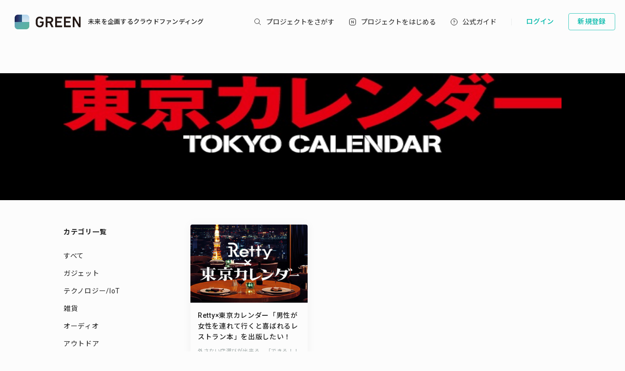

--- FILE ---
content_type: text/html; charset=utf-8
request_url: https://greenfunding.jp/tokyo-calendar/projects/search?category_id=25
body_size: 28414
content:
<!DOCTYPE html>
<html>
<head>
<meta charset='UTF-8'>
<title>
プロジェクトを探す | 東京カレンダー
</title>
<link rel="stylesheet" media="all" href="https://assets.greenfunding.jp/assets/application-5b0e7eff9626bc9642a3699f10a8812cf8a4b83355082650ec89e6a02caec0ce.css" />
<script src="https://assets.greenfunding.jp/assets/application-2603fc43f1b44dcf499f8cf3f9f27108ab502c08341257adbad1c05a1f6b1e38.js"></script>
<link rel="shortcut icon" type="image/x-icon" href="https://images.greenfunding.jp/store/f335afbf1116e3b7e1dccec5acba6083ec3cb1b7c07cbc050f4a404fd5d2" />
<meta name="csrf-param" content="authenticity_token" />
<meta name="csrf-token" content="Le0qRMkpcpKiPcVX9Kr3iUHDxos3U1ewQfN++HRiTLMwaHzzRM9j3J4AoGJ/LYsTpTnO87WF9v3JjUIA+QMeLw==" />

<!-- Google Tag Manager -->

<script>

window.dataLayer = window.dataLayer || [];
dataLayer.push({
  'page_view_event_id': "4d9115258a5b3181ab6403d9ad7c6afa7ccdfb1c34ea1403239b66314afd4119",
      'search_ids': ['369'],
    'user_id': "",
    'em': "",
    'phone': "",
    'zip': "",
    'user_id_rtb': "unknown"
  });


  (function(w,d,s,l,i){w[l]=w[l]||[];w[l].push({'gtm.start':
  new Date().getTime(),event:'gtm.js'});var f=d.getElementsByTagName(s)[0],
  j=d.createElement(s),dl=l!='dataLayer'?'&l='+l:'';j.async=true;j.src=
  'https://www.googletagmanager.com/gtm.js?id='+i+dl;f.parentNode.insertBefore(j,f);
  })(window,document,'script','dataLayer','GTM-PNR8M8H');

</script>
<!-- End Google Tag Manager -->

<!-- Facebook Pixel Code -->
<script>
!function(f,b,e,v,n,t,s){if(f.fbq)return;n=f.fbq=function(){n.callMethod?
n.callMethod.apply(n,arguments):n.queue.push(arguments)};if(!f._fbq)f._fbq=n;
n.push=n;n.loaded=!0;n.version='2.0';n.queue=[];t=b.createElement(e);t.async=!0;
t.src=v;s=b.getElementsByTagName(e)[0];s.parentNode.insertBefore(t,s)}(window,
document,'script','https://connect.facebook.net/en_US/fbevents.js');
fbq('init', '1490657931261473');
fbq('track', 'PageView', {eventID: '4d9115258a5b3181ab6403d9ad7c6afa7ccdfb1c34ea1403239b66314afd4119'});
</script>
<noscript><img height="1" width="1" style="display:none"
src="https://www.facebook.com/tr?id=1490657931261473&ev=PageView&noscript=1"
/></noscript>
<!-- DO NOT MODIFY -->
<!-- End Facebook Pixel Code -->

<script>
// BaseCode (ページヘッダーに記述) 
!function (w, d, t) {
  w.TiktokAnalyticsObject=t;var ttq=w[t]=w[t]||[];ttq.methods=["page","track","identify","instances","debug","on","off","once","ready","alias","group","enableCookie","disableCookie"],ttq.setAndDefer=function(t,e){t[e]=function(){t.push([e].concat(Array.prototype.slice.call(arguments,0)))}};for(var i=0;i<ttq.methods.length;i++)ttq.setAndDefer(ttq,ttq.methods[i]);ttq.instance=function(t){for(var e=ttq._i[t]||[],n=0;n<ttq.methods.length;n++)ttq.setAndDefer(e,ttq.methods[n]);return e},ttq.load=function(e,n){var i="https://analytics.tiktok.com/i18n/pixel/events.js";ttq._i=ttq._i||{},ttq._i[e]=[],ttq._i[e]._u=i,ttq._t=ttq._t||{},ttq._t[e]=+new Date,ttq._o=ttq._o||{},ttq._o[e]=n||{};var o=document.createElement("script");o.type="text/javascript",o.async=!0,o.src=i+"?sdkid="+e+"&lib="+t;var a=document.getElementsByTagName("script")[0];a.parentNode.insertBefore(o,a)};

  ttq.load('CPTSQ8BC77U1C0R4S8DG');
  ttq.page();
}(window, document, 'ttq');



</script>


<!-- Criteo Top Page Tracker -->
<script type="text/javascript" src="//static.criteo.net/js/ld/ld.js" async="true"></script>
<script type="text/javascript">
  window.criteo_q = window.criteo_q || [];
  window.criteo_q.push(
    { event: "setAccount", account: [78124, 83547, 83548]},

  // 検索結果ページの場合
      { event: 'setSiteType', type: 'd' },
      { event: "viewList", item: ["369"]}
    );

</script>

<script src='/assets/javascripts/ckeditor/ckeditor.js'></script>
</head>
<body class='desktop asp projects_controller search_action' data-page='projects:search'>
<!-- Google Tag Manager (noscript) -->
<noscript><iframe src="https://www.googletagmanager.com/ns.html?id=GTM-PNR8M8H"
height="0" width="0" style="display:none;visibility:hidden"></iframe></noscript>
<!-- End Google Tag Manager (noscript) -->

<div class='l-header js-l-header'>
<div class='l-header__wrap'>
<h1 class='v-layouts-header__logo js-methods__hover'>
<a class='v-layouts-header__logo-link' href='/'>
<img alt="GREENFUNDING 未来を企画するクラウドファンディング" src="https://assets.greenfunding.jp/assets/layouts/common/header-logo_green-67ea9656fd52f62b230946c465fbe4420dc43157481eb10148a5534bdfff4cb8.svg" />
<span class='v-layouts-header__logo-text'>未来を企画するクラウドファンディング</span>
</a>
</h1>
<nav class='v-layouts-header__global-nav'>
<ul class='v-layouts-header__global-nav__list v-layouts-header__global-nav__list--flex'>
<li class='v-layouts-header__global-nav__item v-layouts-header__global-nav__item--search js-method__accordion'>
<a class='v-layouts-header__global-nav__item-link js-method__accordion js-methods__hover'>
<span class='v-layouts-header__global-nav__item-text v-layouts-header__global-nav__item-text--search'></span>
</a>
<div class='v-layouts-header__accordion js-methods__nav-accordion'>
<div class='v-layouts-header__accordion-search'>
<form class="project_search" id="project_search" action="/portals/search" accept-charset="UTF-8" method="get"><input name="utf8" type="hidden" value="&#x2713;" /><div class='v-layouts-header__accordion-search__inner js-methods__hover'>
<button name="button" type="submit"><span></span>
</button><input placeholder="キーワード検索" type="text" name="q[title_or_planner_name_cont]" id="q_title_or_planner_name_cont" />
</div>
</form></div>
<div class='v-layouts-header__accordion-navigation'>
<div class='v-layouts-header__accordion-navigation__category'>
<ul class='v-layouts-header__accordion-navigation__category-top'>
<li class='js-methods__hover'>
<a href="/portals/search?condition=new"><img class='is-hover' height='20px' src='https://assets.greenfunding.jp/assets/header_new-icon-hover-b15eca2df62ba9b2939f917243341e445ec7289885f80fd99b7768a2fe8b1f76.svg' width='20px'>
<img height='20px' src='https://assets.greenfunding.jp/assets/header_new-icon-3efa55825a4e47b1835b636e322f0016e7a0bdf4fc214f3bc649ed492e576d83.svg' width='20px'>
<p>新着プロジェクト</p>
</a></li>
<li class='js-methods__hover'>
<a href="/portals/picked"><img class='is-hover' height='16px' src='https://assets.greenfunding.jp/assets/header_clown-icon-hover-be5d3e6e826a040d19746e898241b4b10821232e53af067d63d4ccea590db89d.svg' width='16px'>
<img height='16px' src='https://assets.greenfunding.jp/assets/header_clown-icon-c9ab87e3c98816db8520606ea10476df7a9ef46b4cc3ec6bb9348c962dfd0b11.svg' width='16px'>
<p>代表プロジェクト</p>
</a></li>
<li class='js-methods__hover'>
<a href="/portals/search?condition=succeeded"><img class='is-hover' height='16px' src='https://assets.greenfunding.jp/assets/header_yen-icon-hover-85ce371c6bebc451e331dae826ea3a74596106211bc62520c170026c74f8c175.svg' width='16px'>
<img height='16px' src='https://assets.greenfunding.jp/assets/header_yen-icon-afb3d0f3a5a05e483fe65e0920ca34505ada89118cf555ba48d0035dba5f851e.svg' width='16px'>
<p>達成したプロジェクト</p>
</a></li>
</ul>
<ul class='v-layouts-header__accordion-navigation__category-list'>
<li class='js-methods__hover'>
<a href="/portals/search?category_id=27"><span>
ガジェット
</span>
</a></li>
<li class='js-methods__hover'>
<a href="/portals/search?category_id=38"><span>
テクノロジー/IoT
</span>
</a></li>
<li class='js-methods__hover'>
<a href="/portals/search?category_id=41"><span>
雑貨
</span>
</a></li>
<li class='js-methods__hover'>
<a href="/portals/search?category_id=45"><span>
オーディオ
</span>
</a></li>
<li class='js-methods__hover'>
<a href="/portals/search?category_id=49"><span>
アウトドア
</span>
</a></li>
<li class='js-methods__hover'>
<a href="/portals/search?category_id=44"><span>
車/バイク
</span>
</a></li>
<li class='js-methods__hover'>
<a href="/portals/search?category_id=16"><span>
ファッション
</span>
</a></li>
<li class='js-methods__hover'>
<a href="/portals/search?category_id=30"><span>
スポーツ
</span>
</a></li>
<li class='js-methods__hover'>
<a href="/portals/search?category_id=6"><span>
社会貢献
</span>
</a></li>
<li class='js-methods__hover'>
<a href="/portals/search?category_id=23"><span>
アート
</span>
</a></li>
<li class='js-methods__hover'>
<a href="/portals/search?category_id=25"><span>
出版
</span>
</a></li>
<li class='js-methods__hover'>
<a href="/portals/search?category_id=39"><span>
地域活性化
</span>
</a></li>
<li class='js-methods__hover'>
<a href="/portals/search?category_id=40"><span>
エンタメ
</span>
</a></li>
<li class='js-methods__hover'>
<a href="/portals/search?category_id=26"><span>
音楽
</span>
</a></li>
<li class='js-methods__hover'>
<a href="/portals/search?category_id=29"><span>
フード 
</span>
</a></li>
<li class='js-methods__hover'>
<a href="/portals/search?category_id=24"><span>
映像/映画
</span>
</a></li>
<li class='js-methods__hover'>
<a href="/portals/search?category_id=32"><span>
イベント
</span>
</a></li>
<li class='js-methods__hover'>
<a href="/portals/search?category_id=35"><span>
アイドル
</span>
</a></li>
<li class='js-methods__hover'>
<a href="/portals/search?category_id=42"><span>
写真
</span>
</a></li>
<li class='js-methods__hover'>
<a href="/portals/search?category_id=46"><span>
アニメ
</span>
</a></li>
<li class='js-methods__hover'>
<a href="/portals/search?category_id=43"><span>
鉄道
</span>
</a></li>
<li class='js-methods__hover'>
<a href="/portals/search?category_id=50"><span>
ペット
</span>
</a></li>
<li class='js-methods__hover'>
<a href="/portals/search?category_id=51"><span>
台湾
</span>
</a></li>
<li class='js-methods__hover'>
<a href="/portals/search?category_id=33"><span>
その他
</span>
</a></li>
<li class='js-methods__hover'>
<a href="/portals/search?category_id=52"><span>
ゴルフ
</span>
</a></li>

</ul>
</div>
</div>
<div class='v-layouts-header__accordion-close-button js-methods__close-button'>
<div class='v-layouts-header__accordion-close-button__container'>
<img src='https://assets.greenfunding.jp/assets/header_close-icon-b2fdce2cdbf318b3b922716019ed00b05123a341a0a4a0163b421e1c09c5a4c1.svg'>
<p>メニューを閉じる</p>
</div>
</div>
</div>
</li>
<li class='v-layouts-header__global-nav__item v-layouts-header__global-nav__item--start js-methods__hover'>
<a class='v-layouts-header__global-nav__item-link' href='/about'>
<span class='v-layouts-header__global-nav__item-text v-layouts-header__global-nav__item-text--start'></span>
</a>
</li>
<li class='v-layouts-header__global-nav__item v-layouts-header__global-nav__item--guide js-methods__hover'>
<a class='v-layouts-header__global-nav__item-link' href='https://help2020.greenfunding.jp/'>
<span class='v-layouts-header__global-nav__item-text v-layouts-header__global-nav__item-text--guide'>公式ガイド</span>
</a>
</li>
<li class='v-layouts-header__global-nav__item v-layouts-header__global-nav__item--vertical'></li>
</ul>
</nav>

<div class='v-layouts-header__users'>
<ul class='v-layouts-header__users__list v-layouts-header__users__list--flex'>
<li class='v-layouts-header__users__item'>
<a class='v-layouts-header__users-button v-layouts-header__users-button js-methods__hover' href='/users/sign_in?forced=true'>
<span class='v-layouts-header__users-button__label'>ログイン</span>
</a>
</li>
<li class='v-layouts-header__users__item v-layouts-header__users__item--sign-up'>
<a class='v-layouts-header__users-button v-layouts-header__users-button--sign-up js-methods__hover' href='/users/sign_up'>
<span class='v-layouts-header__users-button__label'>新規登録</span>
</a>
</li>
</ul>
</div>

</div>
</div>
<div class='v-layouts__overlay js-methods__overlay'></div>




<div class='l-main is-search'>
<div class='project_header'>
<div style='background-color: #000000;'>
<a href="/tokyo-calendar"><img class="attachment partner_page asp_header" alt="image" onerror="this.error=null;this.src=&quot;https://assets.greenfunding.jp/assets/loading_image-c8ad271e12f4eac92d6ad11d1b7a3786b990fae3fca09d690dd64a34875d7207.gif&quot;" src="https://images.greenfunding.jp/store/db1aa8528f81c8cc718aec9dd0e78bb1ae028428cdf1f7249e96d2a1b084" />
</a></div>
</div>

<div class='container container--wide'>
<div class='l-sidebar is-left l-sidebar--portals'>
<div class='sidebar_nav'>
<h3>カテゴリ一覧</h3>
<ul>
<li><a href="/tokyo-calendar/projects/search">すべて</a></li>
<li><a href="/tokyo-calendar/projects/search?category_id=27">ガジェット</a></li>
<li><a href="/tokyo-calendar/projects/search?category_id=38">テクノロジー/IoT</a></li>
<li><a href="/tokyo-calendar/projects/search?category_id=41">雑貨</a></li>
<li><a href="/tokyo-calendar/projects/search?category_id=45">オーディオ</a></li>
<li><a href="/tokyo-calendar/projects/search?category_id=49">アウトドア</a></li>
<li><a href="/tokyo-calendar/projects/search?category_id=44">車/バイク</a></li>
<li><a href="/tokyo-calendar/projects/search?category_id=16">ファッション</a></li>
<li><a href="/tokyo-calendar/projects/search?category_id=30">スポーツ</a></li>
<li><a href="/tokyo-calendar/projects/search?category_id=6">社会貢献</a></li>
<li><a href="/tokyo-calendar/projects/search?category_id=23">アート</a></li>
<li><a href="/tokyo-calendar/projects/search?category_id=25">出版</a></li>
<li><a href="/tokyo-calendar/projects/search?category_id=39">地域活性化</a></li>
<li><a href="/tokyo-calendar/projects/search?category_id=40">エンタメ</a></li>
<li><a href="/tokyo-calendar/projects/search?category_id=26">音楽</a></li>
<li><a href="/tokyo-calendar/projects/search?category_id=29">フード </a></li>
<li><a href="/tokyo-calendar/projects/search?category_id=24">映像/映画</a></li>
<li><a href="/tokyo-calendar/projects/search?category_id=32">イベント</a></li>
<li><a href="/tokyo-calendar/projects/search?category_id=35">アイドル</a></li>
<li><a href="/tokyo-calendar/projects/search?category_id=42">写真</a></li>
<li><a href="/tokyo-calendar/projects/search?category_id=46">アニメ</a></li>
<li><a href="/tokyo-calendar/projects/search?category_id=43">鉄道</a></li>
<li><a href="/tokyo-calendar/projects/search?category_id=50">ペット</a></li>
<li><a href="/tokyo-calendar/projects/search?category_id=51">台湾</a></li>
<li><a href="/tokyo-calendar/projects/search?category_id=33">その他</a></li>
<li><a href="/tokyo-calendar/projects/search?category_id=47">蔦屋家電＋</a></li>
<li><a href="/tokyo-calendar/projects/search?category_id=48">XiaoMi YouPin（小米有品）</a></li>
<li><a href="/tokyo-calendar/projects/search?category_id=52">ゴルフ</a></li>

<li class='divider'></li>
<form class="project_search" id="project_search" action="/tokyo-calendar/projects/search" accept-charset="UTF-8" method="get"><input name="utf8" type="hidden" value="&#x2713;" /><dl class='search_bar'>
<dt>
<input class="search_form" type="text" name="q[title_or_planner_name_cont]" id="q_title_or_planner_name_cont" />
</dt>
<dd>
<button name="button" type="submit"><span></span>
</button></dd>
</dl>
</form>
</ul>
</div>
</div>
<div class='l-content l-content--portals'>
<div class='project_cards'>
<div class='v-projects__card-wrap'>
<div class='m-projects__card'>
<a class="js-methods__hover" data-no-turbolink="true" href="/tokyo-calendar/projects/369"><div class='m-projects__card__image'>
<img class="attachment project image overwhite" alt="image" onerror="this.error=null;this.src=&quot;https://assets.greenfunding.jp/assets/loading_image-c8ad271e12f4eac92d6ad11d1b7a3786b990fae3fca09d690dd64a34875d7207.gif&quot;" src="https://images.greenfunding.jp/store/7cb83cc71fc60ce525cd7f52c460eb1ec8c8950a7c0b0dd2ac1bf2c579e4" />
</div>
<div class='m-projects__card__about'>
<h3 class='m-projects__card__about-title'>
Retty×東京カレンダー「男性が女性を連れて行くと喜ばれるレストラン本」を出版したい！
</h3>
<p class='m-projects__card__about-description'>
外さない店選びが出来る、「できる！！男」の称号を手に入れるためのムック本を作るプロジェクト！
</p>
</div>
<div class='m-projects__card__information'>
<div class='m-projects__card__information-head'>
<div class='m-projects__card__information-success-ribbon'>
<img alt='success' src='https://assets.greenfunding.jp/assets/projects/card/success-ed7f1e621983a353ea0cee63132b50868ab7a6cc56f0a06ba6df4b07da2e91c3.svg'>
</div>
<div class='m-projects__card__information-amount'>
¥565,400
</div>
</div>
<div class='m-projects__card__information-middle'>
<div class='m-projects__card__information-meter'>
<div class='m-projects__card__information-meter-bar'>
<div class='m-projects__card__information-meter-bar-color m-projects__card__information-meter-bar-color--succeed' style='width: 100%'></div>
</div>
<div class='m-projects__card__information-meter-label m-projects__card__information-meter-label--succeed'>
113 %
</div>
</div>
</div>
<div class='m-projects__card__information-footer'>
<div class='m-projects__card__information-status'>
<div class='m-projects__card__information-status-icon'>
<img alt='support count icon' src='https://assets.greenfunding.jp/assets/common/support-count_icon-31d00eb5de586c4ef9f3125e2584e5d8a310dfcbd2320f357b27c1bcafd2b6b0.svg'>
</div>
<div class='m-projects__card__information-status-number'>
<span class='is-number'>72</span>
<span>人</span>
</div>
</div>
<div class='m-projects__card__information-status-separation'></div>
<div class='m-projects__card__information-status'>
<div class='m-projects__card__information-status-icon'>
<img alt='time to go icon' src='https://assets.greenfunding.jp/assets/common/time-to-go_icon-d738ca646e234f3290d9d705b783ca738b1cf1a431a7c7804948a97c95e59b5e.svg'>
</div>
<div class='m-projects__card__information-status-number'>
<span>終了</span>
</div>
</div>
</div>
</div>
</a></div>

</div>
</div>
<div class='pagination'>

</div>
</div>
</div>
</div>

<div class='m-partner__footer'>
<div class='m-partner__footer__head'>
<p class='m-partner__footer__head-text'>
このプロジェクトは加盟店東京カレンダーによって提供されています。
</p>
</div>
<div class='m-partner__footer__content'>
<h3 class='m-partner__footer__name'>
東京カレンダー
</h3>
<ul class='m-partner__footer__link'>
<li class='m-partner__footer__link-section'>
<ul class='m-partner__footer__link-item-wrap'>
<li class='m-partner__footer__link-item'>
<a class='js-methods__hover' href='/tokyo-calendar/howto/'>
東京カレンダーとは
</a>
</li>
<li class='m-partner__footer__link-item'>
<a class='js-methods__hover' href='/tokyo-calendar/projects/search/'>プロジェクトを探す</a>
</li>
<li class='m-partner__footer__link-item'>
</li>
</ul>
</li>
<li class='m-partner__footer__link-section'>
<ul class='m-partner__footer__link-item-wrap'>
<li class='m-partner__footer__link-item'>
<a class='js-methods__hover' href='http://www.tokyo-calendar.tv/' rel='noopener' target='_blank'>運営会社</a>
</li>
</ul>
<ul class='m-partner__footer__link-sns'>
<li class='m-partner__footer__link-sns-item'>
<a class='js-methods__hover' href='https://www.facebook.com/tokyocalendar' rel='noopener' target='_blank'>
<svg width="16" height="16" viewbox="0 0 16 16" fill="none" xmlns="http://www.w3.org/2000/svg"><path d="M16 8C16 3.58172 12.4183 0 8 0C3.58172 0 0 3.58172 0 8C0 11.993 2.92547 15.3027 6.75 15.9028V10.3125H4.71875V8H6.75V6.2375C6.75 4.2325 7.94438 3.125 9.77172 3.125C10.647 3.125 11.5625 3.28125 11.5625 3.28125V5.25H10.5538C9.56 5.25 9.25 5.86672 9.25 6.49938V8H11.4688L11.1141 10.3125H9.25V15.9028C13.0745 15.3027 16 11.993 16 8Z"></path></svg>
</a>
</li>
<li class='m-partner__footer__link-sns-item'>
<a class='js-methods__hover' href='https://twitter.com/tokyo_calendar' rel='noopener' target='_blank'>
<svg width="16" height="16" viewbox="0 0 1200 1227" fill="none" xmlns="http://www.w3.org/2000/svg" class="is-tw">
<path d="M714.163 519.284L1160.89 0H1055.03L667.137 450.887L357.328 0H0L468.492 681.821L0 1226.37H105.866L515.491 750.218L842.672 1226.37H1200L714.137 519.284H714.163ZM569.165 687.828L521.697 619.934L144.011 79.6944H306.615L611.412 515.685L658.88 583.579L1055.08 1150.3H892.476L569.165 687.854V687.828Z" fill="white"></path>
</svg>

</a>
</li>
</ul>
</li>
</ul>
<div class='m-partner__footer__logo'>
<img class="attachment partner_page partner_logo" alt="image" onerror="this.error=null;this.src=&quot;https://assets.greenfunding.jp/assets/loading_image-c8ad271e12f4eac92d6ad11d1b7a3786b990fae3fca09d690dd64a34875d7207.gif&quot;" src="https://images.greenfunding.jp/store/bfa9d4feb5ccc61a8ecd75016d0806873719cee35b1d3dbb481def0bbf2d" />
</div>
</div>
</div>


<footer class='l-footer js-footer l-footer--asp'>
<div class='l-footer__wrap'>
<div class='l-footer__wrap-section'>
<div class='v-layouts-footer__search'>
<form class="project_search" id="project_search" action="/portals/search" accept-charset="UTF-8" method="get"><input name="utf8" type="hidden" value="&#x2713;" /><div class='v-layouts-footer__search__inner'>
<button name="button" type="submit"><img alt='キーワード検索' src='https://assets.greenfunding.jp/assets/layouts/common/footer-search_icon-grey-eea71029c4b35998fa997d2992f02a8c24375a2313ecca19ce021409574440eb.svg'>
</button><input placeholder="キーワード検索" type="text" name="q[title_or_planner_name_cont]" id="q_title_or_planner_name_cont" />
</div>
</form></div>
<nav class='v-layouts-footer__navigation'>
<div class='v-layouts-footer__navigation__category'>
<div class='v-layouts-footer__navigation__category-wrap'>
<ul class='v-layouts-footer__navigation__category-list'>
<li class='js-methods__hover'>
<a href="/portals/search?category_id=27"><span>
ガジェット
</span>
</a></li>
<li class='js-methods__hover'>
<a href="/portals/search?category_id=38"><span>
テクノロジー/IoT
</span>
</a></li>
<li class='js-methods__hover'>
<a href="/portals/search?category_id=41"><span>
雑貨
</span>
</a></li>
<li class='js-methods__hover'>
<a href="/portals/search?category_id=45"><span>
オーディオ
</span>
</a></li>
<li class='js-methods__hover'>
<a href="/portals/search?category_id=49"><span>
アウトドア
</span>
</a></li>
<li class='js-methods__hover'>
<a href="/portals/search?category_id=44"><span>
車/バイク
</span>
</a></li>
<li class='js-methods__hover'>
<a href="/portals/search?category_id=16"><span>
ファッション
</span>
</a></li>
<li class='js-methods__hover'>
<a href="/portals/search?category_id=30"><span>
スポーツ
</span>
</a></li>
<li class='js-methods__hover'>
<a href="/portals/search?category_id=6"><span>
社会貢献
</span>
</a></li>
<li class='js-methods__hover'>
<a href="/portals/search?category_id=23"><span>
アート
</span>
</a></li>
<li class='js-methods__hover'>
<a href="/portals/search?category_id=25"><span>
出版
</span>
</a></li>
<li class='js-methods__hover'>
<a href="/portals/search?category_id=39"><span>
地域活性化
</span>
</a></li>
<li class='js-methods__hover'>
<a href="/portals/search?category_id=40"><span>
エンタメ
</span>
</a></li>
<li class='js-methods__hover'>
<a href="/portals/search?category_id=26"><span>
音楽
</span>
</a></li>
<li class='js-methods__hover'>
<a href="/portals/search?category_id=29"><span>
フード 
</span>
</a></li>
<li class='js-methods__hover'>
<a href="/portals/search?category_id=24"><span>
映像/映画
</span>
</a></li>
<li class='js-methods__hover'>
<a href="/portals/search?category_id=32"><span>
イベント
</span>
</a></li>
<li class='js-methods__hover'>
<a href="/portals/search?category_id=35"><span>
アイドル
</span>
</a></li>
<li class='js-methods__hover'>
<a href="/portals/search?category_id=42"><span>
写真
</span>
</a></li>
<li class='js-methods__hover'>
<a href="/portals/search?category_id=46"><span>
アニメ
</span>
</a></li>
<li class='js-methods__hover'>
<a href="/portals/search?category_id=43"><span>
鉄道
</span>
</a></li>
<li class='js-methods__hover'>
<a href="/portals/search?category_id=50"><span>
ペット
</span>
</a></li>
<li class='js-methods__hover'>
<a href="/portals/search?category_id=51"><span>
台湾
</span>
</a></li>
<li class='js-methods__hover'>
<a href="/portals/search?category_id=33"><span>
その他
</span>
</a></li>
<li class='js-methods__hover'>
<a href="/portals/search?category_id=52"><span>
ゴルフ
</span>
</a></li>

</ul>
</div>
</div>
</nav>
<div class='v-layouts-footer__banner'>
<ul class='v-layouts-footer__banner__list'>
<li class='v-layouts-footer__banner__item'>
<a class='v-layouts-footer__banner__item-link js-methods__hover' href='/about'>
<picture class='v-layouts-footer__banner__item-image'>
<source srcset='https://assets.greenfunding.jp/assets/layouts/common/footer_banner_left-8110d5ede12cdc6861af16def8ec6360ca8fc709c0b7b1ed4a01062a72d0fffd.webp' type='image/webp'>
<img alt='プロジェクトをはじめる' src='https://assets.greenfunding.jp/assets/layouts/common/footer_banner_left-902692761dc7a85ec9c5aa46d696dddb1cbba89a34ee2e5d03c60b9440d9a90a.jpg'>
</picture>
<div class='v-layouts-footer__banner__item-text'>
プロジェクトをはじめる
<span class='v-layouts-footer__banner__item-text-sub'>Start Your Project</span>
</div>
</a>
</li>
<li class='v-layouts-footer__banner__item'>
<a class='v-layouts-footer__banner__item-link js-methods__hover' href='https://help2020.greenfunding.jp/' rel='noopener'>
<picture class='v-layouts-footer__banner__item-image'>
<source srcset='https://assets.greenfunding.jp/assets/layouts/common/footer_banner_right-ad093998145044a4162201a3a98acc41650866da4c852e9fd303ac9ef52ee1e7.webp' type='image/webp'>
<img alt='よくある質問' src='https://assets.greenfunding.jp/assets/layouts/common/footer_banner_right-bef5a4577d50862cebd3027b0c0cf48284c0175ec5992362faa63f9ae34a4ac5.jpg'>
</picture>
<div class='v-layouts-footer__banner__item-text'>
よくある質問
<span class='v-layouts-footer__banner__item-text-sub'>FAQ</span>
</div>
</a>
</li>
</ul>
</div>
<div class='v-layouts-footer__sns'>
<ul class='v-layouts-footer__sns__list'>
<li class='v-layouts-footer__sns__item js-methods__hover'>
<a class='v-layouts-footer__sns__item-link js-methods__hover' href='https://www.facebook.com/greenfunding.jp/' rel='noopener' target='_blank'>
<span class='v-layouts-footer__sns__item-text v-layouts-footer__sns__item-text--fb'>Facebook</span>
</a>
</li>
<li class='v-layouts-footer__sns__item js-methods__hover'>
<a class='v-layouts-footer__sns__item-link js-methods__hover' href='https://twitter.com/GREENFUNDING_JP' rel='noopener' target='_blank'>
<span class='v-layouts-footer__sns__item-text v-layouts-footer__sns__item-text--tw'>X</span>
</a>
</li>
<li class='v-layouts-footer__sns__item js-methods__hover'>
<a class='v-layouts-footer__sns__item-link js-methods__hover' href='https://www.instagram.com/greenfunding/' rel='noopener' target='_blank'>
<span class='v-layouts-footer__sns__item-text v-layouts-footer__sns__item-text--ig'>Instagram</span>
</a>
</li>
<li class='v-layouts-footer__sns__item js-methods__hover'>
<a class='v-layouts-footer__sns__item-link js-methods__hover' href='http://line.me/ti/p/%40ddz6986d' rel='noopener' target='_blank'>
<span class='v-layouts-footer__sns__item-text v-layouts-footer__sns__item-text--line'>LINE</span>
</a>
</li>
<li class='v-layouts-footer__sns__item js-methods__hover'>
<a class='v-layouts-footer__sns__item-link js-methods__hover' href='https://www.youtube.com/channel/UCa8OnR-Qm9-h9yOZaMyShpg' rel='noopener' target='_blank'>
<span class='v-layouts-footer__sns__item-text v-layouts-footer__sns__item-text--yt'>YouTube</span>
</a>
</li>
</ul>
</div>
</div>
<div class='l-footer__wrap-section l-footer__wrap-section--flex'>
<small class='v-layouts-footer__copyright'>
&copy; 2026 GREEN FUNDING
</small>
<ul class='v-layouts-footer__corporate__link v-layouts-footer__corporate__link--flex'>
<li class='v-layouts-footer__corporate__link-item'>
<a class='js-methods__hover' href='/company'>運営会社</a>
</li>
<li class='v-layouts-footer__corporate__link-item'>
<a class='js-methods__hover' href='/recruit'>リクルート</a>
</li>
<li class='v-layouts-footer__corporate__link-item'>
<a class='js-methods__hover' href='/terms'>利用規約</a>
</li>
<li class='v-layouts-footer__corporate__link-item'>
<a class='js-methods__hover' href='/privacy'>プライバシーポリシー</a>
</li>
<li class='v-layouts-footer__corporate__link-item'>
<a class='js-methods__hover' href='/transactions'>特定商取引法に関する表示</a>
</li>
</ul>
</div>
</div>
</footer>

</body>
</html>


--- FILE ---
content_type: image/svg+xml
request_url: https://assets.greenfunding.jp/assets/common/support-count_icon-31d00eb5de586c4ef9f3125e2584e5d8a310dfcbd2320f357b27c1bcafd2b6b0.svg
body_size: 436
content:
<svg width="14" height="14" viewBox="0 0 14 14" fill="none" xmlns="http://www.w3.org/2000/svg">
<path fill-rule="evenodd" clip-rule="evenodd" d="M4.27761 9.72216C5.56628 9.72216 6.61095 8.67749 6.61095 7.38882C6.61095 6.10016 5.56628 5.05549 4.27761 5.05549C2.98895 5.05549 1.94428 6.10016 1.94428 7.38882C1.94428 8.67749 2.98895 9.72216 4.27761 9.72216ZM4.27761 10.4999C5.99583 10.4999 7.38873 9.10705 7.38873 7.38882C7.38873 5.6706 5.99583 4.27771 4.27761 4.27771C2.5594 4.27771 1.1665 5.6706 1.1665 7.38882C1.1665 9.10705 2.5594 10.4999 4.27761 10.4999Z" fill="#888888"/>
<path fill-rule="evenodd" clip-rule="evenodd" d="M4.27778 10.5001C2.34478 10.5001 0.777778 12.0671 0.777778 14.0001H0C0 11.6375 1.91523 9.72229 4.27778 9.72229C6.64033 9.72229 8.55556 11.6375 8.55556 14.0001H7.77778C7.77778 12.0671 6.21078 10.5001 4.27778 10.5001Z" fill="#888888"/>
<path fill-rule="evenodd" clip-rule="evenodd" d="M9.72244 5.4445C11.0111 5.4445 12.0558 4.39982 12.0558 3.11115C12.0558 1.82247 11.0111 0.777786 9.72244 0.777786C8.43377 0.777786 7.38911 1.82247 7.38911 3.11115C7.38911 4.39982 8.43377 5.4445 9.72244 5.4445ZM9.72244 6.22229C11.4407 6.22229 12.8335 4.82938 12.8335 3.11115C12.8335 1.39291 11.4407 0 9.72244 0C8.00422 0 6.61133 1.39291 6.61133 3.11115C6.61133 4.82938 8.00422 6.22229 9.72244 6.22229Z" fill="#888888"/>
<path fill-rule="evenodd" clip-rule="evenodd" d="M9.72211 6.22248C7.78912 6.22248 6.22211 7.78948 6.22211 9.72247H5.44434C5.44434 7.35993 7.35956 5.4447 9.72211 5.4447C12.0847 5.4447 13.9999 7.35993 13.9999 9.72247H13.2221C13.2221 7.78948 11.6551 6.22248 9.72211 6.22248Z" fill="#888888"/>
<ellipse cx="4.27767" cy="7.38875" rx="2.33333" ry="2.33333" fill="#FCFCFC"/>
</svg>


--- FILE ---
content_type: image/svg+xml
request_url: https://assets.greenfunding.jp/assets/common/time-to-go_icon-d738ca646e234f3290d9d705b783ca738b1cf1a431a7c7804948a97c95e59b5e.svg
body_size: 285
content:
<svg width="14" height="14" viewBox="0 0 14 14" fill="none" xmlns="http://www.w3.org/2000/svg">
<path d="M13.5 6.99998C13.5 10.5898 10.5899 13.5 7 13.5C3.41015 13.5 0.5 10.5898 0.5 6.99998C0.5 3.41014 3.41015 0.5 7 0.5C10.5899 0.5 13.5 3.41014 13.5 6.99998Z" stroke="#888888"/>
<line x1="6.72229" y1="3.11133" x2="6.72229" y2="7.77798" stroke="#888888"/>
<line x1="10.1113" y1="7.50012" x2="6.22238" y2="7.50012" stroke="#888888"/>
</svg>
